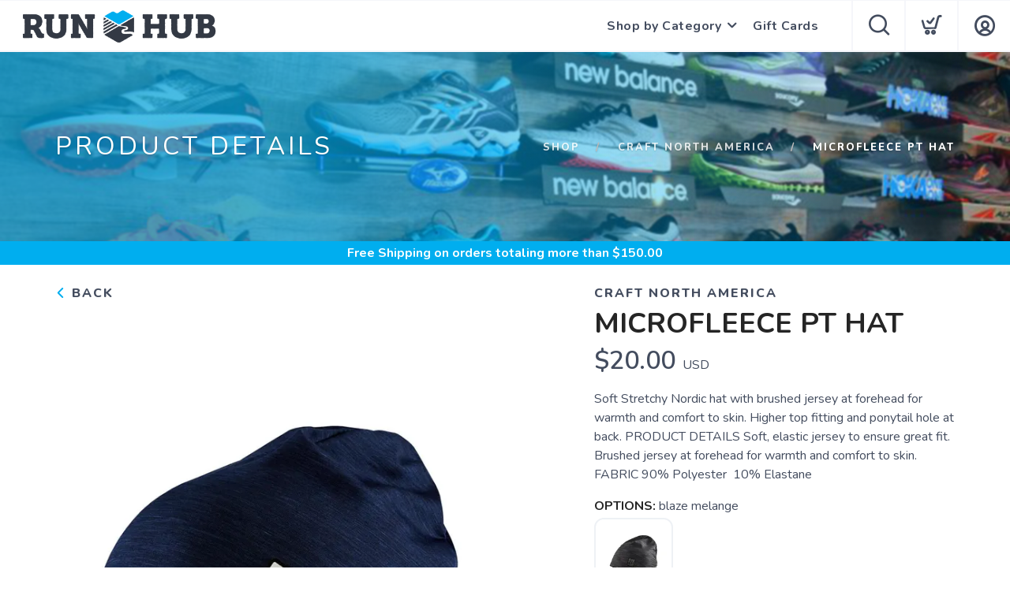

--- FILE ---
content_type: text/css; charset=UTF-8
request_url: https://shop.runhubnw.com/assets/branding/shop.runhubnw.com/branding.css?v=1.0.5
body_size: -22
content:
/** Custom Styles for Run Hub Northwest **/

@media all and (max-width: 767px) {
   .logo {
       max-height: 28px;
   }
}